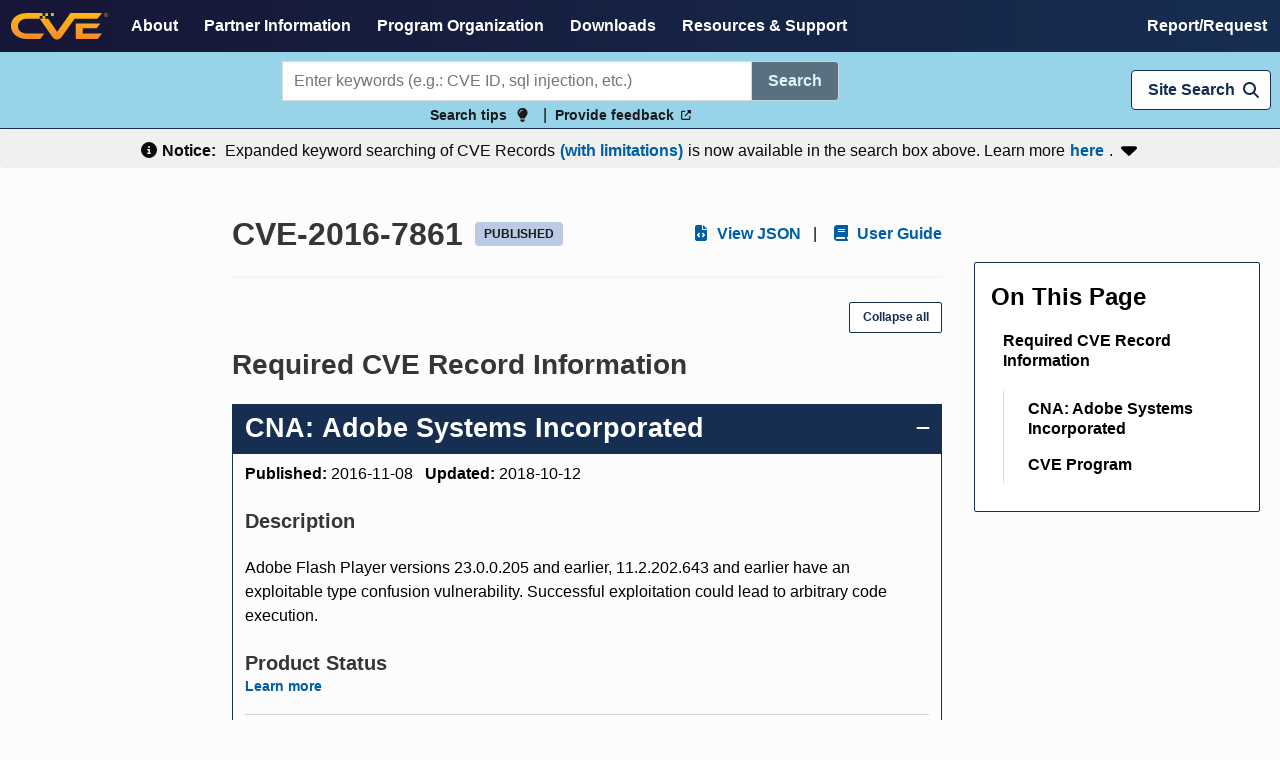

--- FILE ---
content_type: text/html
request_url: https://www.cve.org/CVERecord?id=CVE-2016-7861
body_size: 524
content:
<!DOCTYPE html>
<html lang="en">
  <head>
    <meta charset="utf-8">
    <meta http-equiv="X-UA-Compatible" content="IE=edge">
    <meta name="viewport" content="width=device-width,initial-scale=1.0">
    <link rel="icon" type="image/x-icon" href="/cvePurpleVFavicon.svg">
    <script src="https://cmp.osano.com/AzyhULTdPkqmy4aDN/46057d56-0263-4cca-abac-9adddada4f3b/osano.js"></script>
    <script type="module" crossorigin src="/assets/index-Lc9koVRe.js"></script>
    <link rel="stylesheet" crossorigin href="/assets/index-9ZcJ1Icg.css">
  </head>
  <body class="has-navbar-fixed-top">
    <h1 hidden>Common vulnerabilities and Exposures (CVE)</h1>
    <noscript>
      <strong>We're sorry but the CVE Website doesn't work properly without JavaScript enabled. Please enable it to continue.</strong>
    </noscript>
    <div id="app"></div>
  </body>
</html>
